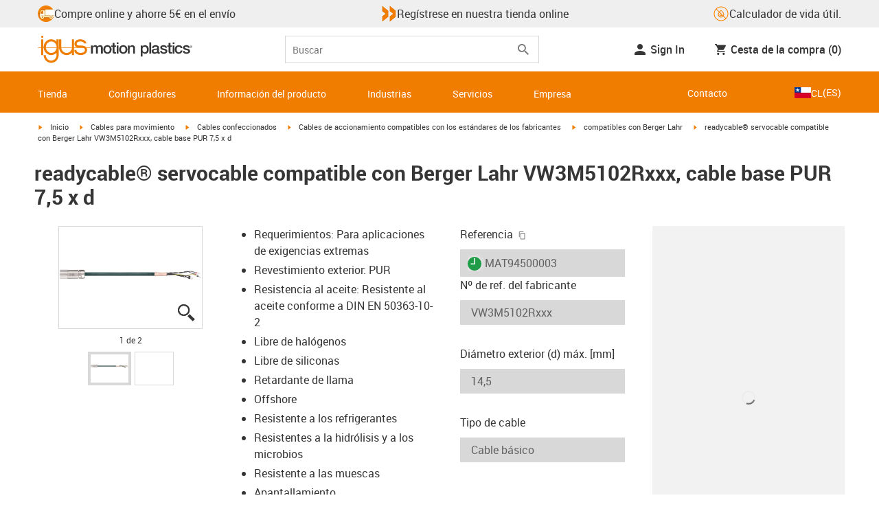

--- FILE ---
content_type: application/javascript; charset=UTF-8
request_url: https://www.igus.cl/_catalog/_next/static/chunks/webpack-77a07d13f9935acc.js
body_size: 2886
content:
(()=>{"use strict";var e={},t={};function r(a){var n=t[a];if(void 0!==n)return n.exports;var o=t[a]={id:a,loaded:!1,exports:{}},d=!0;try{e[a].call(o.exports,o,o.exports,r),d=!1}finally{d&&delete t[a]}return o.loaded=!0,o.exports}r.m=e,(()=>{var e=[];r.O=(t,a,n,o)=>{if(a){o=o||0;for(var d=e.length;d>0&&e[d-1][2]>o;d--)e[d]=e[d-1];e[d]=[a,n,o];return}for(var i=1/0,d=0;d<e.length;d++){for(var[a,n,o]=e[d],c=!0,l=0;l<a.length;l++)(!1&o||i>=o)&&Object.keys(r.O).every(e=>r.O[e](a[l]))?a.splice(l--,1):(c=!1,o<i&&(i=o));if(c){e.splice(d--,1);var s=n();void 0!==s&&(t=s)}}return t}})(),r.n=e=>{var t=e&&e.__esModule?()=>e.default:()=>e;return r.d(t,{a:t}),t},(()=>{var e,t=Object.getPrototypeOf?e=>Object.getPrototypeOf(e):e=>e.__proto__;r.t=function(a,n){if(1&n&&(a=this(a)),8&n||"object"==typeof a&&a&&(4&n&&a.__esModule||16&n&&"function"==typeof a.then))return a;var o=Object.create(null);r.r(o);var d={};e=e||[null,t({}),t([]),t(t)];for(var i=2&n&&a;"object"==typeof i&&!~e.indexOf(i);i=t(i))Object.getOwnPropertyNames(i).forEach(e=>d[e]=()=>a[e]);return d.default=()=>a,r.d(o,d),o}})(),r.d=(e,t)=>{for(var a in t)r.o(t,a)&&!r.o(e,a)&&Object.defineProperty(e,a,{enumerable:!0,get:t[a]})},r.f={},r.e=e=>Promise.all(Object.keys(r.f).reduce((t,a)=>(r.f[a](e,t),t),[])),r.u=e=>468===e?"static/chunks/468-bafa9bfc69a8fe45.js":783===e?"static/chunks/783-0f2a07ca048c2e48.js":"static/chunks/"+(({435:"5fa3da39",653:"ebd52084"})[e]||e)+"."+({106:"88aaecad762651c4",119:"8c88dfafa1840e0a",131:"c3317e8828b30af8",183:"89fcebe4a62b8fe7",364:"3dfb03670fd4d4f0",380:"390395d6594e8686",425:"a35f309337551850",435:"958ce00b0a34fbab",445:"97b8fda240125db2",474:"486c8a50252af8e9",500:"14f8a36a541bf778",610:"ba49a36af6b621fc",653:"45660138bda2c6ac",683:"e8fb16d456de5d17",739:"191d35822a068262",774:"09a4344cb8f473d9",885:"ece6f3a9890ae53c"})[e]+".js",r.miniCssF=e=>"static/css/"+({11:"b44d9345065e2c35",59:"878dff3f783b5fb7",161:"327321b40594da66",186:"b795a3c37cf07b5a",428:"63bcec687fadfad2"})[e]+".css",r.g=function(){if("object"==typeof globalThis)return globalThis;try{return this||Function("return this")()}catch(e){if("object"==typeof window)return window}}(),r.hmd=e=>((e=Object.create(e)).children||(e.children=[]),Object.defineProperty(e,"exports",{enumerable:!0,set:()=>{throw Error("ES Modules may not assign module.exports or exports.*, Use ESM export syntax, instead: "+e.id)}}),e),r.o=(e,t)=>Object.prototype.hasOwnProperty.call(e,t),(()=>{var e={},t="_N_E:";r.l=(a,n,o,d)=>{if(e[a]){e[a].push(n);return}if(void 0!==o)for(var i,c,l=document.getElementsByTagName("script"),s=0;s<l.length;s++){var f=l[s];if(f.getAttribute("src")==a||f.getAttribute("data-webpack")==t+o){i=f;break}}i||(c=!0,(i=document.createElement("script")).charset="utf-8",i.timeout=120,r.nc&&i.setAttribute("nonce",r.nc),i.setAttribute("data-webpack",t+o),i.src=r.tu(a)),e[a]=[n];var u=(t,r)=>{i.onerror=i.onload=null,clearTimeout(b);var n=e[a];if(delete e[a],i.parentNode&&i.parentNode.removeChild(i),n&&n.forEach(e=>e(r)),t)return t(r)},b=setTimeout(u.bind(null,void 0,{type:"timeout",target:i}),12e4);i.onerror=u.bind(null,i.onerror),i.onload=u.bind(null,i.onload),c&&document.head.appendChild(i)}})(),r.r=e=>{"undefined"!=typeof Symbol&&Symbol.toStringTag&&Object.defineProperty(e,Symbol.toStringTag,{value:"Module"}),Object.defineProperty(e,"__esModule",{value:!0})},r.nmd=e=>(e.paths=[],e.children||(e.children=[]),e),(()=>{var e;r.tt=()=>(void 0===e&&(e={createScriptURL:e=>e},"undefined"!=typeof trustedTypes&&trustedTypes.createPolicy&&(e=trustedTypes.createPolicy("nextjs#bundler",e))),e)})(),r.tu=e=>r.tt().createScriptURL(e),r.p="/_catalog/_next/",(()=>{var e=(e,t,r,a)=>{var n=document.createElement("link");return n.rel="stylesheet",n.type="text/css",n.onerror=n.onload=o=>{if(n.onerror=n.onload=null,"load"===o.type)r();else{var d=o&&("load"===o.type?"missing":o.type),i=o&&o.target&&o.target.href||t,c=Error("Loading CSS chunk "+e+" failed.\n("+i+")");c.code="CSS_CHUNK_LOAD_FAILED",c.type=d,c.request=i,n.parentNode.removeChild(n),a(c)}},n.href=t,function(e){if("function"==typeof _N_E_STYLE_LOAD){let{href:t,onload:r,onerror:a}=e;_N_E_STYLE_LOAD(0===t.indexOf(window.location.origin)?new URL(t).pathname:t).then(()=>null==r?void 0:r.call(e,{type:"load"}),()=>null==a?void 0:a.call(e,{}))}else document.head.appendChild(e)}(n),n},t=(e,t)=>{for(var r=document.getElementsByTagName("link"),a=0;a<r.length;a++){var n=r[a],o=n.getAttribute("data-href")||n.getAttribute("href");if("stylesheet"===n.rel&&(o===e||o===t))return n}for(var d=document.getElementsByTagName("style"),a=0;a<d.length;a++){var n=d[a],o=n.getAttribute("data-href");if(o===e||o===t)return n}},a=a=>new Promise((n,o)=>{var d=r.miniCssF(a),i=r.p+d;if(t(d,i))return n();e(a,i,n,o)}),n={68:0};r.f.miniCss=(e,t)=>{n[e]?t.push(n[e]):0!==n[e]&&({11:1,59:1,161:1,186:1,428:1})[e]&&t.push(n[e]=a(e).then(()=>{n[e]=0},t=>{throw delete n[e],t}))}})(),(()=>{var e={68:0};r.f.j=(t,a)=>{var n=r.o(e,t)?e[t]:void 0;if(0!==n)if(n)a.push(n[2]);else if(/^(1(1|61|86)|428|59|68)$/.test(t))e[t]=0;else{var o=new Promise((r,a)=>n=e[t]=[r,a]);a.push(n[2]=o);var d=r.p+r.u(t),i=Error();r.l(d,a=>{if(r.o(e,t)&&(0!==(n=e[t])&&(e[t]=void 0),n)){var o=a&&("load"===a.type?"missing":a.type),d=a&&a.target&&a.target.src;i.message="Loading chunk "+t+" failed.\n("+o+": "+d+")",i.name="ChunkLoadError",i.type=o,i.request=d,n[1](i)}},"chunk-"+t,t)}},r.O.j=t=>0===e[t];var t=(t,a)=>{var n,o,[d,i,c]=a,l=0;if(d.some(t=>0!==e[t])){for(n in i)r.o(i,n)&&(r.m[n]=i[n]);if(c)var s=c(r)}for(t&&t(a);l<d.length;l++)o=d[l],r.o(e,o)&&e[o]&&e[o][0](),e[o]=0;return r.O(s)},a=self.webpackChunk_N_E=self.webpackChunk_N_E||[];a.forEach(t.bind(null,0)),a.push=t.bind(null,a.push.bind(a))})(),r.nc=void 0})();
//# sourceMappingURL=webpack-77a07d13f9935acc.js.map